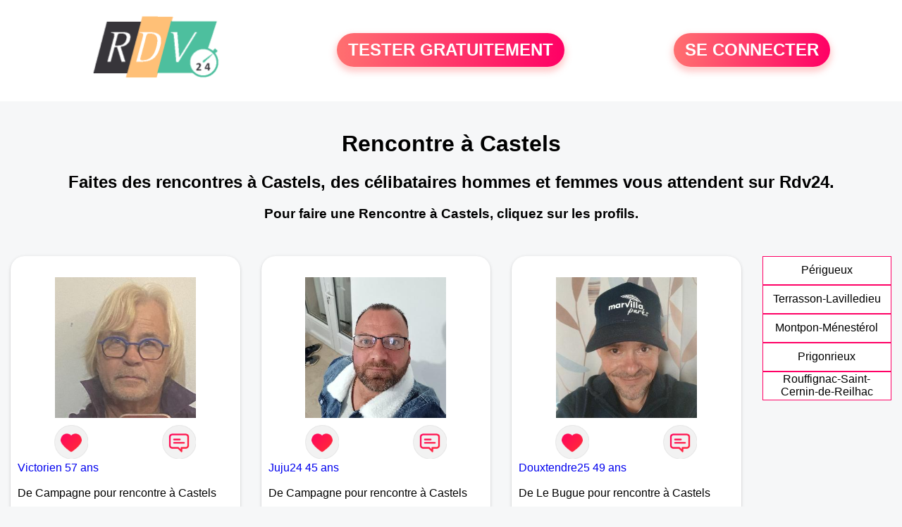

--- FILE ---
content_type: text/html; charset=UTF-8
request_url: https://www.rdv24.fr/rencontre-castels.html
body_size: 6043
content:
<!-- corps-rdv-regional -->
<!DOCTYPE html>
<html lang="fr">
<head>
<title>Rencontre Castels - Rendez-vous à Castels entre célibataires seuls du 24</title>
<meta name="description" content="Rencontre à Castels pour connaître les célibataires souhaitant découvrir l'amour dans le 24."/>
<meta name="keywords" content="rencontre Castels, Castels rencontre, rencontres Castels, Castels rencontres"/>
<meta name="Identifier-URL" content="https://www.rdv24.fr"/>
<meta name="subject" content="Rencontre à Castels"/>
<meta name="Author" content="Rdv24"/>
<meta name="Creation_date" content="02/03/2010"/>
<meta property='og:title' content="Rencontre Castels - Rendez-vous à Castels entre célibataires seuls du 24">
<meta property='og:type' content='website' />
<meta property='og:url' content='https://www.rdv24.fr/rencontre-castels.html'>
<meta property='og:description' content="Rencontre à Castels pour connaître les célibataires souhaitant découvrir l'amour dans le 24.">
<link rel="canonical" href="https://www.rdv24.fr/rencontre-castels.html">
<link rel='icon' type='image/x-icon' href='./favicon-rdv.ico'>
<meta charset="UTF-8">
<meta name="viewport" content="width=device-width, initial-scale=1.0">
<meta http-equiv="X-UA-Compatible" content="ie=edge">
<META NAME="CLASSIFICATION" CONTENT="rencontre, celibataire, homme cherche femme, amour, amitie, couple, relation, ame soeur">
<meta name="theme-color" content="#f10d86"/>
<link rel='icon' type='image/x-icon' href='./favicon-rdv.ico' />
<link rel="stylesheet" type="text/css" media="screen" href="./assets/font/icons.css">
<link rel="stylesheet" type="text/css" media="screen" href="./assets/css/euroset-home.css">
<style>
.containerForm {
	background: url("./images/background/rdv24.fr.jpg")!important;
	background-position-x: center!important;
	background-repeat: no-repeat!important;
}
.p15 {
	padding: 15px;
}
.colLogo {
	width: 70%;
	text-align: center;
	background-color: rgba(255,255,255,.85);
	border-radius: 15px;
	margin-right:auto;
	margin-left:auto;
	max-width:400px;
}
.colLogo img {
	width: 70%;
}
.colAction {
	width:85%;
	margin-right:auto;
	margin-left:auto;
}
.formsAccueil {
	width: 100%;
	margin-top:65px;
	margin-bottom:30px;
}
.formsAccueilWrapper {
	max-width:400px;
	background-color: #000000a1;
	padding-top: 15px;
	padding-bottom: 15px;
	padding-right: 10px;
	padding-left: 10px;
	border-radius: 15px;
	margin-right:auto;
	margin-left:auto;
}
.btActionSp {
	width: 100%;
	background-image: linear-gradient(to right,#ff7070,#ff0065);
	color: #fff;
	border: 0!important;
	cursor: pointer;
	border-radius: 60px;
	font-weight: 700;
	font-size:1.5em;
	padding: .65rem 1rem;
	box-shadow: 0 5px 10px 2px rgba(255,112,112,.36)!important;
}
@media (max-width: 1154px) {
	.btActionSp {
		font-size:1.2em;
	}
}
@media (max-width: 992px) {
	.btActionSp {
		font-size:1.2em;
	}
}
@media (max-width: 800px) {
	.btActionSp {
		font-size:0.8em;
	}
}
@media (max-width: 768px) {
	.formsAccueilWrapper {
		width:90%;
	}
}
.arPagin .arWrapperString {
	width: 100%;
	height:auto;
	padding: 8px;
}
.colAction {
	margin-top:30px;
}
.logoSiteSpecial {
	text-align:center;
}
.logoSiteSpecial img {
	max-height:125px;
	max-width:100%;
}
body {
	margin-top:150px;
}
@media (max-width: 768px) {
	body {
		margin-top:300px;
	}
}
</style>
</head>
<body>
<div id="loading" class="loading">
	Loading&#8230;
</div>
<div class="container" style="background-color:#ffffff;display:block;position:fixed;z-index:1000;top:0;left:0;margin-top:0px;width:100%;margin-left: auto;margin-right: auto;max-width:100%">
	<div class="row" style="margin-bottom:15px;">
		<div class="l4 s12" style="align-self:center">
			<div class="logoSiteSpecial">
				<a href="./" alt="Site de rencontre gratuit Rdv24">
				<img src="./logo-header/www.rdv24.fr.png" title="Accueil" /></a>
			</div>
		</div>
		<div class="l4 s12" style="align-self:center; ">
			<div class="colAction">
				<div class="row">
					<div class="s12" style="text-align:center;margin-bottom:1em;">
						<div class="inscriptionBtWrapper"><a title="Inscription" href="./inscription" class="btActionSp btInscription" style="white-space: nowrap;">TESTER GRATUITEMENT</a></div>
					</div>
				</div>
			</div>
		</div>
		<div class="l4 s12" style="align-self:center; ">
			<div class="colAction">
				<div class="row">
					<div class="s12" style="text-align:center;margin-bottom:1em;">
						<div class="connexionBtWrapper"><a title="Connection" href="./seconnecter" class="btActionSp btConnexionSp" >SE CONNECTER</a></div>
					</div>
				</div>
			</div>
		</div>
	</div>
</div><div class="row" style="padding:15px;">
	<div class="s12 textCenter">
<h1>Rencontre à Castels</h1>
<h2>Faites des rencontres à Castels, des célibataires hommes et femmes vous attendent sur Rdv24. </h2>
<h3>Pour faire une Rencontre à Castels, cliquez sur les profils.</h3>	</div>
</div>
<style>
.arCardSP {
	height: 100%;
	border-radius: 20px;
}
.header {
	display: flex;
	justify-content: center;
}
.profil-image {
	width: 200px;
	height: 200px;
	margin-top: 30px;
	align-items: center;
}
</style>
<div class="row">
	<!-- BEGIN PROFIL -->
	<div class="s12 l10">
		<div class="row">
			<div class="l3 m4 s12">
				<div class="p15">
					<div class="arCardSP">
						<div class="header" style="cursor:pointer;" onclick="window.location.href='./rencontre-Victorien+-profil-1847168';">
							<img class="profil-image" src="./photos/184/71/1847168/1847168_300.jpg" alt="photo de profil">
						</div>
						<div class="body">
							<div class="title">
							<!-- BEGIN BUTTON -->
								<div class="row">
									<div class="s6" style="text-align:center">
										<div style="cursor: pointer;" onclick="homeSendCdr('Victorien ');">
											<img src="./assets/img/round-like.png" width="48" height="48" title="Envoyer un coup de coeur à Victorien "
												alt="Envoyer un coup de coeur">
										</div>
									</div>
									<div class="s6" style="text-align:center">
										<div style="cursor: pointer;" onclick="homeSendMsg('Victorien ');">
											<img src="./assets/img/round-message.png" width="48" height="48" title="Envoyer un message Victorien "
												alt="Envoyer un message">
										</div>
									</div>
								</div>
							<!-- END BUTTON -->
								<a href="./rencontre-Victorien+-profil-1847168" title="Voir le profil" >
									Victorien  57 ans</a></div><br>
								<div class="text">
									De Campagne pour rencontre à Castels <br /><br />
Campagne à 7 km de Castels<br /><br />Bonsoir je suis papa d’une petite fille de 7 ans je souhaiterais rencontrer une femme romantique comme moi qui souhaite partager une vraie relation durable 								</div>
							</div>
							<div class="textCenter p15">
						</div>
					</div>
				</div>
			</div>
			<div class="l3 m4 s12">
				<div class="p15">
					<div class="arCardSP">
						<div class="header" style="cursor:pointer;" onclick="window.location.href='./rencontre-Juju24-profil-1830713';">
							<img class="profil-image" src="./photos/183/07/1830713/1830713_300.jpg" alt="photo de profil">
						</div>
						<div class="body">
							<div class="title">
							<!-- BEGIN BUTTON -->
								<div class="row">
									<div class="s6" style="text-align:center">
										<div style="cursor: pointer;" onclick="homeSendCdr('Juju24');">
											<img src="./assets/img/round-like.png" width="48" height="48" title="Envoyer un coup de coeur à Juju24"
												alt="Envoyer un coup de coeur">
										</div>
									</div>
									<div class="s6" style="text-align:center">
										<div style="cursor: pointer;" onclick="homeSendMsg('Juju24');">
											<img src="./assets/img/round-message.png" width="48" height="48" title="Envoyer un message Juju24"
												alt="Envoyer un message">
										</div>
									</div>
								</div>
							<!-- END BUTTON -->
								<a href="./rencontre-Juju24-profil-1830713" title="Voir le profil" >
									Juju24 45 ans</a></div><br>
								<div class="text">
									De Campagne pour rencontre à Castels <br /><br />
Campagne à 7 km de Castels<br /><br />									<div style="margin-bottom:15px;">
Homme divorcé(e) de 45 ans recherche rencontre femme  amicale									</div>
J'aime  le sport et le cinéma  les balades ect..								</div>
							</div>
							<div class="textCenter p15">
						</div>
					</div>
				</div>
			</div>
			<div class="l3 m4 s12">
				<div class="p15">
					<div class="arCardSP">
						<div class="header" style="cursor:pointer;" onclick="window.location.href='./rencontre-Douxtendre25-profil-1832994';">
							<img class="profil-image" src="./photos/183/29/1832994/1832994_300.jpg" alt="photo de profil">
						</div>
						<div class="body">
							<div class="title">
							<!-- BEGIN BUTTON -->
								<div class="row">
									<div class="s6" style="text-align:center">
										<div style="cursor: pointer;" onclick="homeSendCdr('Douxtendre25');">
											<img src="./assets/img/round-like.png" width="48" height="48" title="Envoyer un coup de coeur à Douxtendre25"
												alt="Envoyer un coup de coeur">
										</div>
									</div>
									<div class="s6" style="text-align:center">
										<div style="cursor: pointer;" onclick="homeSendMsg('Douxtendre25');">
											<img src="./assets/img/round-message.png" width="48" height="48" title="Envoyer un message Douxtendre25"
												alt="Envoyer un message">
										</div>
									</div>
								</div>
							<!-- END BUTTON -->
								<a href="./rencontre-Douxtendre25-profil-1832994" title="Voir le profil" >
									Douxtendre25 49 ans</a></div><br>
								<div class="text">
									De Le Bugue pour rencontre à Castels <br /><br />
Le Bugue à 11 km de Castels<br /><br />Doux tendre affectif sensuelle romantique respectueux aime faire plaisir								</div>
							</div>
							<div class="textCenter p15">
						</div>
					</div>
				</div>
			</div>
			<div class="l3 m4 s12">
				<div class="p15">
					<div class="arCardSP">
						<div class="header" style="cursor:pointer;" onclick="window.location.href='./rencontre-James2455-profil-1795518';">
							<img class="profil-image" src="./photos/179/55/1795518/1795518_300.jpg" alt="photo de profil">
						</div>
						<div class="body">
							<div class="title">
							<!-- BEGIN BUTTON -->
								<div class="row">
									<div class="s6" style="text-align:center">
										<div style="cursor: pointer;" onclick="homeSendCdr('James2455');">
											<img src="./assets/img/round-like.png" width="48" height="48" title="Envoyer un coup de coeur à James2455"
												alt="Envoyer un coup de coeur">
										</div>
									</div>
									<div class="s6" style="text-align:center">
										<div style="cursor: pointer;" onclick="homeSendMsg('James2455');">
											<img src="./assets/img/round-message.png" width="48" height="48" title="Envoyer un message James2455"
												alt="Envoyer un message">
										</div>
									</div>
								</div>
							<!-- END BUTTON -->
								<a href="./rencontre-James2455-profil-1795518" title="Voir le profil" >
									James2455 58 ans</a></div><br>
								<div class="text">
									De Le Bugue pour rencontre à Castels <br /><br />
Le Bugue à 11 km de Castels<br /><br />un CV permet de se vendre, je suis trop sincère pour y arriver, testez moi en ccd, si on s'entend pendant la période d'essai ok pour un cdi, je ne prédis pas l'avenir et ses imprévus carpé diem est le meilleur contrat que je puisse offrir pou l'instant.
De nature tactile et très câlins, je veut juste partager de la tendresse, des rires, de la complicité, des sentiments réciproques.
Faire des activités a deux en toute simplicité								</div>
							</div>
							<div class="textCenter p15">
						</div>
					</div>
				</div>
			</div>
			<div class="l3 m4 s12">
				<div class="p15">
					<div class="arCardSP">
						<div class="header" style="cursor:pointer;" onclick="window.location.href='./rencontre-pielubert24-profil-1802772';">
							<img class="profil-image" src="./photos/180/27/1802772/1802772_300.jpg" alt="photo de profil">
						</div>
						<div class="body">
							<div class="title">
							<!-- BEGIN BUTTON -->
								<div class="row">
									<div class="s6" style="text-align:center">
										<div style="cursor: pointer;" onclick="homeSendCdr('pielubert24');">
											<img src="./assets/img/round-like.png" width="48" height="48" title="Envoyer un coup de coeur à pielubert24"
												alt="Envoyer un coup de coeur">
										</div>
									</div>
									<div class="s6" style="text-align:center">
										<div style="cursor: pointer;" onclick="homeSendMsg('pielubert24');">
											<img src="./assets/img/round-message.png" width="48" height="48" title="Envoyer un message pielubert24"
												alt="Envoyer un message">
										</div>
									</div>
								</div>
							<!-- END BUTTON -->
								<a href="./rencontre-pielubert24-profil-1802772" title="Voir le profil" >
									pielubert24 62 ans</a></div><br>
								<div class="text">
									De Limeuil pour rencontre à Castels <br /><br />
Limeuil à 13 km de Castels<br /><br />									<div style="margin-bottom:15px;">
Homme célibataire de 62 ans recherche rencontre femme  amoureuse									</div>
Amoureux, sensuel, sincère, fidèle, sensible, honnête, intelligent, lucide								</div>
							</div>
							<div class="textCenter p15">
						</div>
					</div>
				</div>
			</div>
			<div class="l3 m4 s12">
				<div class="p15">
					<div class="arCardSP">
						<div class="header" style="cursor:pointer;" onclick="window.location.href='./rencontre-steph+anie-profil-76175';">
							<img class="profil-image" src="./photos/07/61/76175/76175_300.jpg" alt="photo de profil">
						</div>
						<div class="body">
							<div class="title">
							<!-- BEGIN BUTTON -->
								<div class="row">
									<div class="s6" style="text-align:center">
										<div style="cursor: pointer;" onclick="homeSendCdr('steph anie');">
											<img src="./assets/img/round-like.png" width="48" height="48" title="Envoyer un coup de coeur à steph anie"
												alt="Envoyer un coup de coeur">
										</div>
									</div>
									<div class="s6" style="text-align:center">
										<div style="cursor: pointer;" onclick="homeSendMsg('steph anie');">
											<img src="./assets/img/round-message.png" width="48" height="48" title="Envoyer un message steph anie"
												alt="Envoyer un message">
										</div>
									</div>
								</div>
							<!-- END BUTTON -->
								<a href="./rencontre-steph+anie-profil-76175" title="Voir le profil" >
									steph anie 35 ans</a></div><br>
								<div class="text">
									De Sarlat-la-Canéda pour rencontre à Castels <br /><br />
Sarlat-la-Canéda à 13 km de Castels<br /><br />									<div style="margin-bottom:15px;">
Femme célibataire de 35 ans recherche rencontre homme  amoureuse									</div>
Dialoguer, échanger, partager des activités ensemble, des instants sympas.								</div>
							</div>
							<div class="textCenter p15">
						</div>
					</div>
				</div>
			</div>
			<div class="l3 m4 s12">
				<div class="p15">
					<div class="arCardSP">
						<div class="header" style="cursor:pointer;" onclick="window.location.href='./rencontre-Mietoue-profil-22009';">
							<img class="profil-image" src="./photos/02/20/22009/22009_300.jpg" alt="photo de profil">
						</div>
						<div class="body">
							<div class="title">
							<!-- BEGIN BUTTON -->
								<div class="row">
									<div class="s6" style="text-align:center">
										<div style="cursor: pointer;" onclick="homeSendCdr('Mietoue');">
											<img src="./assets/img/round-like.png" width="48" height="48" title="Envoyer un coup de coeur à Mietoue"
												alt="Envoyer un coup de coeur">
										</div>
									</div>
									<div class="s6" style="text-align:center">
										<div style="cursor: pointer;" onclick="homeSendMsg('Mietoue');">
											<img src="./assets/img/round-message.png" width="48" height="48" title="Envoyer un message Mietoue"
												alt="Envoyer un message">
										</div>
									</div>
								</div>
							<!-- END BUTTON -->
								<a href="./rencontre-Mietoue-profil-22009" title="Voir le profil" >
									Mietoue 59 ans</a></div><br>
								<div class="text">
									De Sarlat-la-Canéda pour rencontre à Castels <br /><br />
Sarlat-la-Canéda à 13 km de Castels<br /><br />									<div style="margin-bottom:15px;">
Femme célibataire de 59 ans recherche rencontre homme  amoureuse									</div>
J'aimerai bien trouver la personne idéale qui pourrai changer ma vie, mais comme me dise certains, il vaut mieux arriver en retard mais faire le bon choix pour le futur.								</div>
							</div>
							<div class="textCenter p15">
						</div>
					</div>
				</div>
			</div>
			<div class="l3 m4 s12">
				<div class="p15">
					<div class="arCardSP">
						<div class="header" style="cursor:pointer;" onclick="window.location.href='./rencontre-nouayme-profil-83371';">
							<img class="profil-image" src="./photos/08/33/83371/83371_300.jpg" alt="photo de profil">
						</div>
						<div class="body">
							<div class="title">
							<!-- BEGIN BUTTON -->
								<div class="row">
									<div class="s6" style="text-align:center">
										<div style="cursor: pointer;" onclick="homeSendCdr('nouayme');">
											<img src="./assets/img/round-like.png" width="48" height="48" title="Envoyer un coup de coeur à nouayme"
												alt="Envoyer un coup de coeur">
										</div>
									</div>
									<div class="s6" style="text-align:center">
										<div style="cursor: pointer;" onclick="homeSendMsg('nouayme');">
											<img src="./assets/img/round-message.png" width="48" height="48" title="Envoyer un message nouayme"
												alt="Envoyer un message">
										</div>
									</div>
								</div>
							<!-- END BUTTON -->
								<a href="./rencontre-nouayme-profil-83371" title="Voir le profil" >
									nouayme 26 ans</a></div><br>
								<div class="text">
									De Sarlat-la-Canéda pour rencontre à Castels <br /><br />
Sarlat-la-Canéda à 13 km de Castels<br /><br />									<div style="margin-bottom:15px;">
Femme célibataire de 26 ans recherche rencontre homme  amoureuse									</div>
Je recherche une relation sérieuse. Amour, Complicité, Respect. J'aime les voyages, les sorties et beaucoup d'autres choses que je voudrais partager avec quelqu'un.								</div>
							</div>
							<div class="textCenter p15">
						</div>
					</div>
				</div>
			</div>
			<div class="l3 m4 s12">
				<div class="p15">
					<div class="arCardSP">
						<div class="header" style="cursor:pointer;" onclick="window.location.href='./rencontre-B%C3%A9a24-profil-89705';">
							<img class="profil-image" src="./photos/08/97/89705/89705_300.jpg" alt="photo de profil">
						</div>
						<div class="body">
							<div class="title">
							<!-- BEGIN BUTTON -->
								<div class="row">
									<div class="s6" style="text-align:center">
										<div style="cursor: pointer;" onclick="homeSendCdr('Béa24');">
											<img src="./assets/img/round-like.png" width="48" height="48" title="Envoyer un coup de coeur à Béa24"
												alt="Envoyer un coup de coeur">
										</div>
									</div>
									<div class="s6" style="text-align:center">
										<div style="cursor: pointer;" onclick="homeSendMsg('Béa24');">
											<img src="./assets/img/round-message.png" width="48" height="48" title="Envoyer un message Béa24"
												alt="Envoyer un message">
										</div>
									</div>
								</div>
							<!-- END BUTTON -->
								<a href="./rencontre-B%C3%A9a24-profil-89705" title="Voir le profil" >
									Béa24 43 ans</a></div><br>
								<div class="text">
									De Sarlat-la-Canéda pour rencontre à Castels <br /><br />
Sarlat-la-Canéda à 13 km de Castels<br /><br />									<div style="margin-bottom:15px;">
Femme célibataire de 43 ans recherche rencontre homme  amoureuse									</div>
Je suis heureuse dans les choses simples aussi bien que dans les moments à partagés avec ceux que j'aime.								</div>
							</div>
							<div class="textCenter p15">
						</div>
					</div>
				</div>
			</div>
			<div class="l3 m4 s12">
				<div class="p15">
					<div class="arCardSP">
						<div class="header" style="cursor:pointer;" onclick="window.location.href='./rencontre-Lancelot+24-profil-1838786';">
							<img class="profil-image" src="./photos/183/87/1838786/1838786_300.jpg" alt="photo de profil">
						</div>
						<div class="body">
							<div class="title">
							<!-- BEGIN BUTTON -->
								<div class="row">
									<div class="s6" style="text-align:center">
										<div style="cursor: pointer;" onclick="homeSendCdr('Lancelot 24');">
											<img src="./assets/img/round-like.png" width="48" height="48" title="Envoyer un coup de coeur à Lancelot 24"
												alt="Envoyer un coup de coeur">
										</div>
									</div>
									<div class="s6" style="text-align:center">
										<div style="cursor: pointer;" onclick="homeSendMsg('Lancelot 24');">
											<img src="./assets/img/round-message.png" width="48" height="48" title="Envoyer un message Lancelot 24"
												alt="Envoyer un message">
										</div>
									</div>
								</div>
							<!-- END BUTTON -->
								<a href="./rencontre-Lancelot+24-profil-1838786" title="Voir le profil" >
									Lancelot 24 48 ans</a></div><br>
								<div class="text">
									De Sarlat-la-Canéda pour rencontre à Castels <br /><br />
Sarlat-la-Canéda à 13 km de Castels<br /><br />Cool nounours 								</div>
							</div>
							<div class="textCenter p15">
						</div>
					</div>
				</div>
			</div>
			<div class="l3 m4 s12">
				<div class="p15">
					<div class="arCardSP">
						<div class="header" style="cursor:pointer;" onclick="window.location.href='./rencontre-r%C3%AAvesbleus-profil-478730';">
							<img class="profil-image" src="./photos/47/87/478730/478730_300.jpg" alt="photo de profil">
						</div>
						<div class="body">
							<div class="title">
							<!-- BEGIN BUTTON -->
								<div class="row">
									<div class="s6" style="text-align:center">
										<div style="cursor: pointer;" onclick="homeSendCdr('rêvesbleus');">
											<img src="./assets/img/round-like.png" width="48" height="48" title="Envoyer un coup de coeur à rêvesbleus"
												alt="Envoyer un coup de coeur">
										</div>
									</div>
									<div class="s6" style="text-align:center">
										<div style="cursor: pointer;" onclick="homeSendMsg('rêvesbleus');">
											<img src="./assets/img/round-message.png" width="48" height="48" title="Envoyer un message rêvesbleus"
												alt="Envoyer un message">
										</div>
									</div>
								</div>
							<!-- END BUTTON -->
								<a href="./rencontre-r%C3%AAvesbleus-profil-478730" title="Voir le profil" >
									rêvesbleus 48 ans</a></div><br>
								<div class="text">
									De Sarlat-la-Canéda pour rencontre à Castels <br /><br />
Sarlat-la-Canéda à 13 km de Castels<br /><br />									<div style="margin-bottom:15px;">
Homme divorcé(e) de 48 ans recherche rencontre femme  amoureuse									</div>
Recherche pour une relation profonde basée sur la confiance une personne désireuse de partager la vie en harmonie.								</div>
							</div>
							<div class="textCenter p15">
						</div>
					</div>
				</div>
			</div>
			<div class="l3 m4 s12">
				<div class="p15">
					<div class="arCardSP">
						<div class="header" style="cursor:pointer;" onclick="window.location.href='./rencontre-alexis+24-profil-476261';">
							<img class="profil-image" src="./photos/47/62/476261/476261_300.jpg" alt="photo de profil">
						</div>
						<div class="body">
							<div class="title">
							<!-- BEGIN BUTTON -->
								<div class="row">
									<div class="s6" style="text-align:center">
										<div style="cursor: pointer;" onclick="homeSendCdr('alexis 24');">
											<img src="./assets/img/round-like.png" width="48" height="48" title="Envoyer un coup de coeur à alexis 24"
												alt="Envoyer un coup de coeur">
										</div>
									</div>
									<div class="s6" style="text-align:center">
										<div style="cursor: pointer;" onclick="homeSendMsg('alexis 24');">
											<img src="./assets/img/round-message.png" width="48" height="48" title="Envoyer un message alexis 24"
												alt="Envoyer un message">
										</div>
									</div>
								</div>
							<!-- END BUTTON -->
								<a href="./rencontre-alexis+24-profil-476261" title="Voir le profil" >
									alexis 24 32 ans</a></div><br>
								<div class="text">
									De Sarlat-la-Canéda pour rencontre à Castels <br /><br />
Sarlat-la-Canéda à 13 km de Castels<br /><br />									<div style="margin-bottom:15px;">
Homme célibataire de 32 ans recherche rencontre femme  amoureuse									</div>
Je suis la pour faire des rencontres 								</div>
							</div>
							<div class="textCenter p15">
						</div>
					</div>
				</div>
			</div>
			<div class="l3 m4 s12">
				<div class="p15">
					<div class="arCardSP">
						<div class="header" style="cursor:pointer;" onclick="window.location.href='./rencontre-Yoann24250-profil-1800417';">
							<img class="profil-image" src="./photos/180/04/1800417/1800417_300.jpg" alt="photo de profil">
						</div>
						<div class="body">
							<div class="title">
							<!-- BEGIN BUTTON -->
								<div class="row">
									<div class="s6" style="text-align:center">
										<div style="cursor: pointer;" onclick="homeSendCdr('Yoann24250');">
											<img src="./assets/img/round-like.png" width="48" height="48" title="Envoyer un coup de coeur à Yoann24250"
												alt="Envoyer un coup de coeur">
										</div>
									</div>
									<div class="s6" style="text-align:center">
										<div style="cursor: pointer;" onclick="homeSendMsg('Yoann24250');">
											<img src="./assets/img/round-message.png" width="48" height="48" title="Envoyer un message Yoann24250"
												alt="Envoyer un message">
										</div>
									</div>
								</div>
							<!-- END BUTTON -->
								<a href="./rencontre-Yoann24250-profil-1800417" title="Voir le profil" >
									Yoann24250 38 ans</a></div><br>
								<div class="text">
									De Saint-Cybranet pour rencontre à Castels <br /><br />
Saint-Cybranet à 13 km de Castels<br /><br />									<div style="margin-bottom:15px;">
Homme divorcé(e) de 38 ans recherche rencontre femme  amoureuse									</div>
Je suis quelqu'un qui cherche a aimer et être aimé, avoir une vrai complicité avec ma partenaire afin de vivre une vie remplie de joie, j'en ai besoin.								</div>
							</div>
							<div class="textCenter p15">
						</div>
					</div>
				</div>
			</div>
			<div class="l3 m4 s12">
				<div class="p15">
					<div class="arCardSP">
						<div class="header" style="cursor:pointer;" onclick="window.location.href='./rencontre-oliveurr-profil-476837';">
							<img class="profil-image" src="./photos/47/68/476837/476837_300.jpg" alt="photo de profil">
						</div>
						<div class="body">
							<div class="title">
							<!-- BEGIN BUTTON -->
								<div class="row">
									<div class="s6" style="text-align:center">
										<div style="cursor: pointer;" onclick="homeSendCdr('oliveurr');">
											<img src="./assets/img/round-like.png" width="48" height="48" title="Envoyer un coup de coeur à oliveurr"
												alt="Envoyer un coup de coeur">
										</div>
									</div>
									<div class="s6" style="text-align:center">
										<div style="cursor: pointer;" onclick="homeSendMsg('oliveurr');">
											<img src="./assets/img/round-message.png" width="48" height="48" title="Envoyer un message oliveurr"
												alt="Envoyer un message">
										</div>
									</div>
								</div>
							<!-- END BUTTON -->
								<a href="./rencontre-oliveurr-profil-476837" title="Voir le profil" >
									oliveurr 60 ans</a></div><br>
								<div class="text">
									De Carsac-Aillac pour rencontre à Castels <br /><br />
Carsac-Aillac à 17 km de Castels<br /><br />Un homme simple qui sait vraiment ce qu'il veut 😉								</div>
							</div>
							<div class="textCenter p15">
						</div>
					</div>
				</div>
			</div>
			<div class="l3 m4 s12">
				<div class="p15">
					<div class="arCardSP">
						<div class="header" style="cursor:pointer;" onclick="window.location.href='./rencontre-Krisss-profil-1677924';">
							<img class="profil-image" src="./photos/167/79/1677924/1677924_300.jpg" alt="photo de profil">
						</div>
						<div class="body">
							<div class="title">
							<!-- BEGIN BUTTON -->
								<div class="row">
									<div class="s6" style="text-align:center">
										<div style="cursor: pointer;" onclick="homeSendCdr('Krisss');">
											<img src="./assets/img/round-like.png" width="48" height="48" title="Envoyer un coup de coeur à Krisss"
												alt="Envoyer un coup de coeur">
										</div>
									</div>
									<div class="s6" style="text-align:center">
										<div style="cursor: pointer;" onclick="homeSendMsg('Krisss');">
											<img src="./assets/img/round-message.png" width="48" height="48" title="Envoyer un message Krisss"
												alt="Envoyer un message">
										</div>
									</div>
								</div>
							<!-- END BUTTON -->
								<a href="./rencontre-Krisss-profil-1677924" title="Voir le profil" >
									Krisss 58 ans</a></div><br>
								<div class="text">
									De Rouffignac-Saint-Cernin-de-Reilhac pour rencontre à Castels <br /><br />
Rouffignac-Saint-Cernin-de-Reilhac à 20 km de Castels<br /><br />Bonjour
Je cherche à faire une rencontre sérieuse
Une personne souriante qui aime 
s amuser et profiter des bons moments de la vie ballades, vacances, resto, etc.. 								</div>
							</div>
							<div class="textCenter p15">
						</div>
					</div>
				</div>
			</div>
			<div class="l3 m4 s12">
				<div class="p15">
					<div class="arCardSP">
						<div class="header" style="cursor:pointer;" onclick="window.location.href='./rencontre-Pycky+-profil-1838960';">
							<img class="profil-image" src="./photos/183/89/1838960/1838960_300.jpg" alt="photo de profil">
						</div>
						<div class="body">
							<div class="title">
							<!-- BEGIN BUTTON -->
								<div class="row">
									<div class="s6" style="text-align:center">
										<div style="cursor: pointer;" onclick="homeSendCdr('Pycky ');">
											<img src="./assets/img/round-like.png" width="48" height="48" title="Envoyer un coup de coeur à Pycky "
												alt="Envoyer un coup de coeur">
										</div>
									</div>
									<div class="s6" style="text-align:center">
										<div style="cursor: pointer;" onclick="homeSendMsg('Pycky ');">
											<img src="./assets/img/round-message.png" width="48" height="48" title="Envoyer un message Pycky "
												alt="Envoyer un message">
										</div>
									</div>
								</div>
							<!-- END BUTTON -->
								<a href="./rencontre-Pycky+-profil-1838960" title="Voir le profil" >
									Pycky  51 ans</a></div><br>
								<div class="text">
									De Cendrieux pour rencontre à Castels <br /><br />
Cendrieux à 22 km de Castels<br /><br />Pycky, nouveau et à la découverte,
Recherche rencontre amicale et pourquoi pas amoureuse, laissons faire les choses, on peut se prendre un café, allez se faire un petit resto, voilà..
Simplicité et pas se prendre la tête.
Juste vivre et profiter de l instant.. 								</div>
							</div>
							<div class="textCenter p15">
						</div>
					</div>
				</div>
			</div>
		</div>
		<!-- BEGIN PAGIN -->
		<div class="row textCenter">
			<ul class="arPagin">
<li class='arWrapperNumber active'><a href='rencontre-castels.html' title='Page 1'>1</a></li>
<li class='arWrapperNumber '><a href='rencontre-castels.html?p=1' title='Page 2'>2</a></li>
<li class='arWrapperNumber '><a href='rencontre-castels.html?p=2' title='Page 3'>3</a></li>
			</ul>
		</div>
		<!-- END PAGIN -->
<!-- /home/dialfr/web/tag-adsense.php -->
	</div>
	<!-- END PROFIL -->
	<!-- BEGIN MENU VILLE -->
	<div class="s12 l2">
		<div class="arPagin p15">
<div class='arWrapperString' style='height:41px;'><div class='arNumber'><a href='./rencontre-perigueux.html'  title='Rencontres Périgueux'>Périgueux</a></div></div>
<div class='arWrapperString' style='height:41px;'><div class='arNumber'><a href='./rencontre-terrasson-lavilledieu.html'  title='Rencontres Terrasson-Lavilledieu'>Terrasson-Lavilledieu</a></div></div>
<div class='arWrapperString' style='height:41px;'><div class='arNumber'><a href='./rencontre-montpon-menesterol.html'  title='Rencontres Montpon-Ménestérol'>Montpon-Ménestérol</a></div></div>
<div class='arWrapperString' style='height:41px;'><div class='arNumber'><a href='./rencontre-prigonrieux.html'  title='Rencontres Prigonrieux'>Prigonrieux</a></div></div>
<div class='arWrapperString' style='height:41px;'><div class='arNumber'><a href='./rencontre-rouffignac-saint-cernin-de-reilhac.html'  title='Rencontres Rouffignac-Saint-Cernin-de-Reilhac'>Rouffignac-Saint-Cernin-de-Reilhac</a></div></div>
		</div>
	</div>
	<!-- END MENU VILLE -->
</div>
<div class="footerSite">
	<div><a href="./faq" rel="nofollow">FAQ</a></div>
	<div><a href="./cgu" rel="nofollow">CGU</a></div>
	<div><a href="./plan-du-site">PLAN DU SITE</a></div>
	<div><a href="./contact.php" rel="nofollow">CONTACT</a></div>
</div>
<div class="arModal arHide" id="myModal">
	<div class="wrapperModal">
		<div class="modal-header titre"></div>
		<div class="modal-body texte"></div>
		<div class="modal-footer">
			<a href="javascript:void(0);" class="arBtn btOK gradientMauve btCANCEL">Fermer</a>
		</div>
	</div>
</div>
<div class="arModal arHide" id="myModalClose">
	<div class="wrapperModal">
		<div class="modal-header titre"></div>
		<div class="modal-body texte"></div>
		<div class="modal-footer">
			<a href="javascript:void(0);" class="arBtn btOK gradientMauve">Tester gratuitement</a>
			<a href="javascript:void(0);" class="arBtn gradientOrangeRose btCANCEL">Fermer</a>
		</div>
	</div>
</div>
</body>
</html>
<script>
var typePage = 'SP';
</script>
<script src="./assets/js/euroset-home.js?v=20250329"></script>
<script>
document.addEventListener("DOMContentLoaded", function() {
	document.addEventListener("contextmenu", function(e){
	e.preventDefault();
	}, false);
	handleIconViewPassword();
});
</script>
<!-- /home/dialfr/web/tag-analytics.php -->
<script>
collection = document.getElementsByTagName("script");
found = false;
for (let i = 0; i < collection.length; i++) {
	if ( (collection[i].src.search("google-analytics") >= 0) || (collection[i].src.search("googletagmanager") >= 0) ) {
		found = true;
		break;
	}
}
if (!found) {
	(function(i,s,o,g,r,a,m){
		i['GoogleAnalyticsObject'] = r;
		i[r] = i[r] || function() {
			(i[r].q = i[r].q || []).push(arguments)
		};
		i[r].l = 1 * new Date();
		a = s.createElement(o);
		m = s.getElementsByTagName(o)[0];
		a.async = 1;
		a.src = g;
		m.parentNode.insertBefore(a,m);
	})(window, document, 'script', 'https://www.googletagmanager.com/gtag/js?id=G-S396MQHCTV', 'ga');
	window.dataLayer = window.dataLayer || [];
	function gtag(){
		dataLayer.push(arguments);
	}
	gtag('js', new Date());
	gtag('config', 'G-S396MQHCTV');
}
</script>
<script type="text/javascript">
var sc_project = 12931178;
var sc_invisible = 1;
var sc_security = "92e957ae";
</script>
<script type="text/javascript" src="https://www.statcounter.com/counter/counter.js" async></script>
<!--
<noscript><div class="statcounter"><a title="Web Analytics Made Easy -
Statcounter" href="https://statcounter.com/" target="_blank"><img
class="statcounter" src="https://c.statcounter.com/12931178/0/92e957ae/1/"
alt="Web Analytics Made Easy - Statcounter"
referrerPolicy="no-referrer-when-downgrade"></a></div></noscript>
-->
